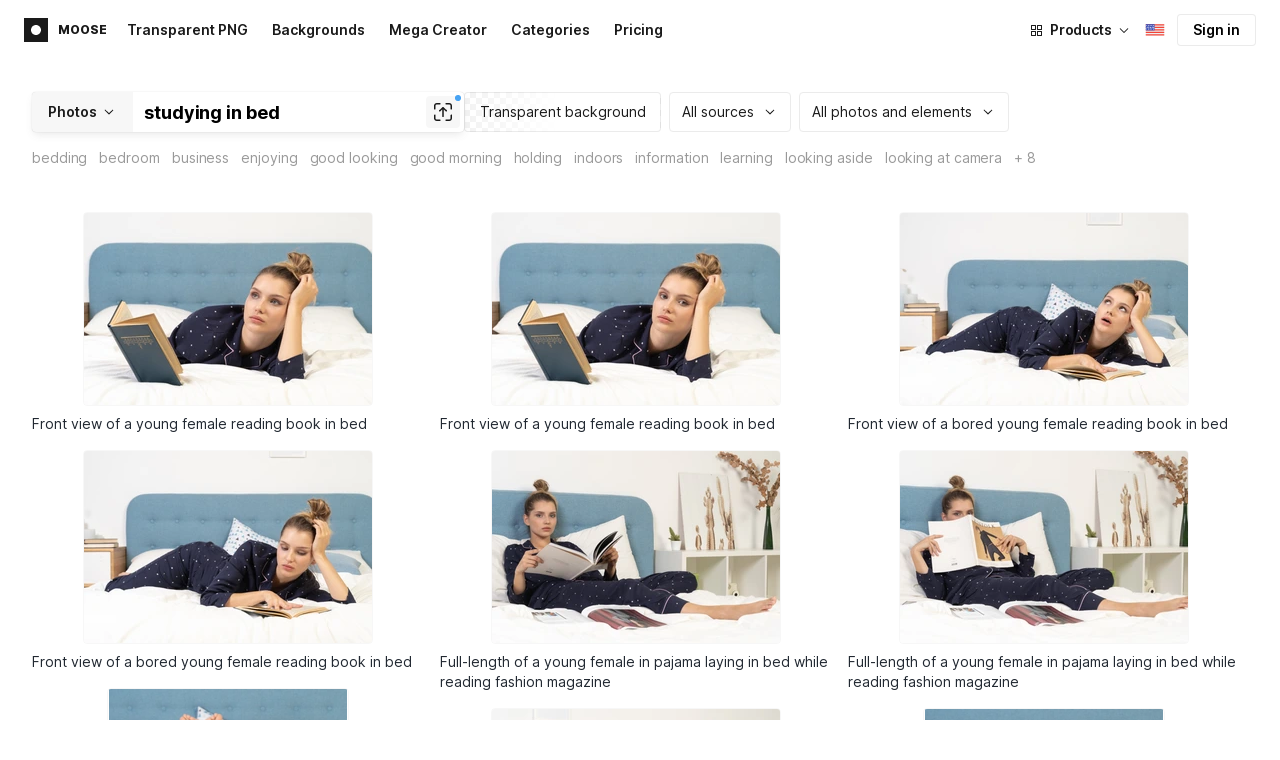

--- FILE ---
content_type: application/javascript
request_url: https://widget-builder.icons8.com/templates/v1/analytics.js
body_size: 1859
content:
(function() {
  class WidgetAnalytics {
    constructor() {
      if (window.widgetAnalytics) {
        console.warn('Widget Analytics already initialized');
        return window.widgetAnalytics;
      }
      
      const isDev = window.location.hostname === 'localhost' || window.location.hostname.includes('local');
      this.endpoint = isDev 
        ? 'http://localhost:3000/api/widget-analytics'
        : 'https://icons8-tools.icons8.com/api/widget-analytics';
      
      this.sessionData = this.collectSessionData();
      this.eventListeners = new Map();
      this.setupEventListeners();
      this.log('Initialized', 'info', this.sessionData);
    }

    log(message, type = 'info', data = null) {
      const styles = {
        info: 'background: #2196F3; color: white; padding: 2px 5px; border-radius: 3px;',
        error: 'background: #f44336; color: white; padding: 2px 5px; border-radius: 3px;',
        success: 'background: #4CAF50; color: white; padding: 2px 5px; border-radius: 3px;',
        event: 'background: #9C27B0; color: white; padding: 2px 5px; border-radius: 3px;'
      };
    }

    collectSessionData() {
      return {
        browser: {
          language: navigator.language,
          userAgent: navigator.userAgent,
          platform: navigator.platform,
          screenResolution: `${window.screen.width}x${window.screen.height}`,
          deviceType: this.getDeviceType(),
          os: this.getOS()
        },
        page: {
          url: window.location.href,
          path: window.location.pathname,
          referrer: this.getReferrer(),
          utmParams: this.getUtmParams()
        },
        user: {
          loginStatus: this.getLoginStatus(),
          accountType: this.getAccountType()
        },
        timestamp: new Date().toISOString()
      };
    }

    getDeviceType() {
      const ua = navigator.userAgent;
      if (/(tablet|ipad|playbook|silk)|(android(?!.*mobi))/i.test(ua)) {
        return 'tablet';
      }
      if (/Mobile|Android|iP(hone|od)|IEMobile|BlackBerry|Kindle|Silk-Accelerated|(hpw|web)OS|Opera M(obi|ini)/.test(ua)) {
        return 'mobile';
      }
      return 'desktop';
    }

    getOS() {
      const userAgent = window.navigator.userAgent;
      const platform = window.navigator.platform;
      const macosPlatforms = ['Macintosh', 'MacIntel', 'MacPPC', 'Mac68K'];
      const windowsPlatforms = ['Win32', 'Win64', 'Windows', 'WinCE'];
      const iosPlatforms = ['iPhone', 'iPad', 'iPod'];

      if (macosPlatforms.indexOf(platform) !== -1) {
        return 'MacOS';
      } else if (iosPlatforms.indexOf(platform) !== -1) {
        return 'iOS';
      } else if (windowsPlatforms.indexOf(platform) !== -1) {
        return 'Windows';
      } else if (/Android/.test(userAgent)) {
        return 'Android';
      } else if (/Linux/.test(platform)) {
        return 'Linux';
      }
      return 'Unknown';
    }

    getReferrer() {
      const cookies = document.cookie.split(';');
      const refCookie = cookies.find(c => c.trim().startsWith('i8-referral-code='));
      if (refCookie) {
        return decodeURIComponent(refCookie.split('=')[1]);
      }
      return document.referrer;
    }

    getUtmParams() {
      const urlParams = new URLSearchParams(window.location.search);
      return {
        source: urlParams.get('utm_source'),
        medium: urlParams.get('utm_medium'),
        campaign: urlParams.get('utm_campaign'),
        term: urlParams.get('utm_term'),
        content: urlParams.get('utm_content')
      };
    }

    getLoginStatus() {
      try {
        return window.__NUXT__?.pinia?.['auth-v3']?.user ? 'logged_in' : 'guest';
      } catch {
        return 'unknown';
      }
    }

    getAccountType() {
      try {
        const user = window.__NUXT__?.pinia?.['auth-v3']?.user;
        return user?.isPaid ? 'paid' : 'free';
      } catch {
        return 'unknown';
      }
    }

    setupEventListeners() {
      const eventTypes = ['widgetView', 'widgetClick', 'widgetClose'];
      
      eventTypes.forEach(eventType => {
        if (this.eventListeners.has(eventType)) {
          window.removeEventListener(eventType, this.eventListeners.get(eventType));
        }
        
        const listener = (e) => {
          const detail = {
            ...e.detail,
            title: e.detail.title || document.querySelector('.i8-widget__title')?.textContent || '',
            subtitle: document.querySelector('.i8-widget__subtitle')?.textContent || '',
            buttonName: e.detail.buttonName || document.querySelector('.i8-widget__btn')?.textContent || '',
            buttonLink: e.detail.buttonLink || document.querySelector('.i8-widget__btn')?.getAttribute('data-link') || ''
          };
          
          this.handleEvent(eventType, detail);
        };
        
        this.eventListeners.set(eventType, listener);
        
        window.addEventListener(eventType, listener);
      });
      
    }

    async handleEvent(type, data) {
      
      try {
        const payload = {
          type,
          data,
          sessionData: this.sessionData
        };


        if (window.analyticsProxy && typeof window.analyticsProxy.sendEvent === 'function') {
          const result = await window.analyticsProxy.sendEvent(payload);
        } else {
          const response = await fetch(this.endpoint, {
            method: 'POST',
            headers: {
              'Content-Type': 'application/json'
            },
            body: JSON.stringify(payload),
            keepalive: true
          });

          if (!response.ok) {
            throw new Error(`Failed to send analytics data: ${response.status}`);
          }
        }
      } catch (error) {
        console.error('Error processing event:', error);
      }
    }

    async sendBatch(events) {
      this.log('Sending batch events', 'info', events);
      try {
        const payload = {
          events,
          sessionData: this.sessionData
        };

        if (window.analyticsProxy && typeof window.analyticsProxy.sendBatch === 'function') {
          const result = await window.analyticsProxy.sendBatch(payload);
        } else {
          const response = await fetch(`${this.endpoint}/batch`, {
            method: 'POST',
            headers: {
              'Content-Type': 'application/json'
            },
            body: JSON.stringify(payload),
            keepalive: true
          });

          if (!response.ok) {
            throw new Error('Failed to send batch analytics data');
          }
        }
        
        this.log('Batch sent successfully', 'success');
      } catch (error) {
        this.log('Batch error', 'error', error);
      }
    }
  }

  window.widgetAnalytics = new WidgetAnalytics();
})();